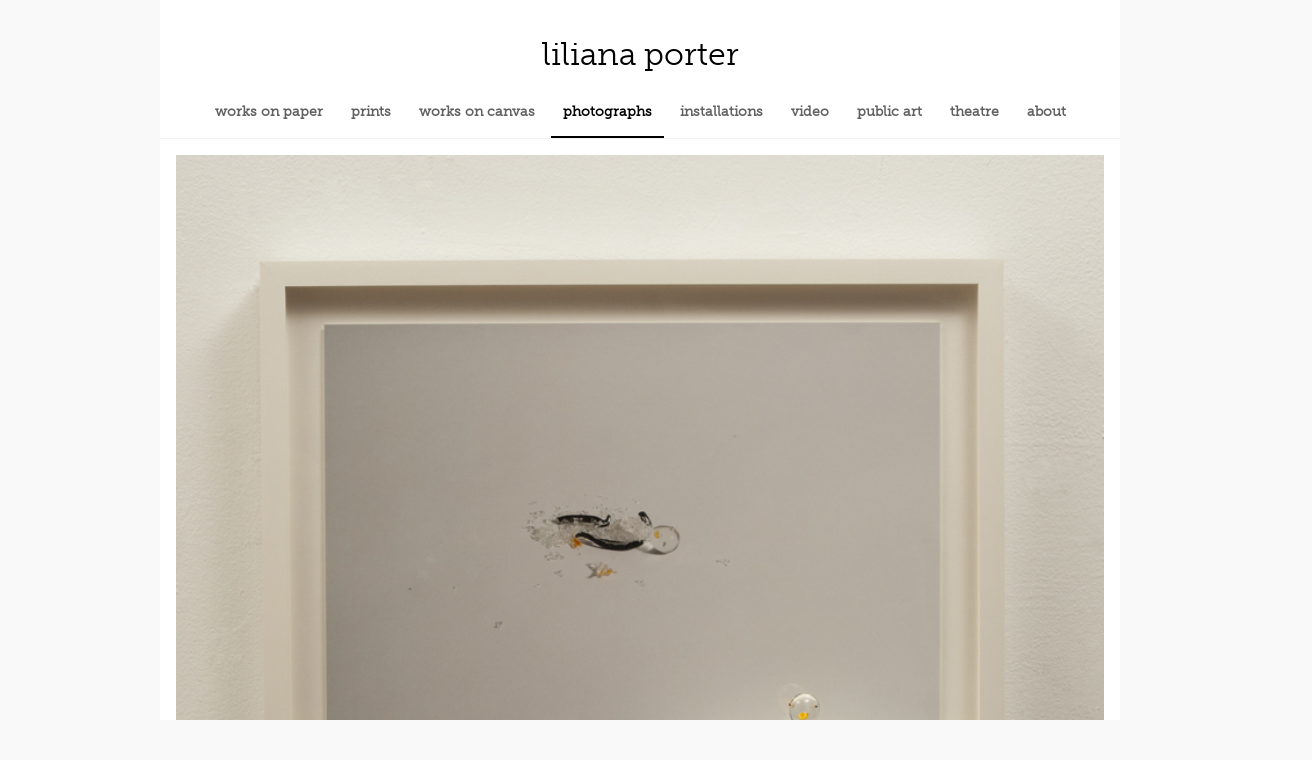

--- FILE ---
content_type: text/html; charset=utf-8
request_url: https://lilianaporter.com/pieces/671/assets/607
body_size: 3386
content:
<!DOCTYPE html>
<html lang="en">
  <head>
    <meta charset="utf-8">
    <meta http-equiv="X-UA-Compatible" content="IE=edge">
    <meta name="viewport" content="width=device-width, initial-scale=1">

    <meta name="copyright" content="Copyright (c) 2014-2026 Liliana Porter">
    <meta name="author" content="Liliana Porter">
    <meta name="keywords" content="liliana porter, Argentina, argentine, artist, installation, video, photography, drawing, painting, Hosfelt Gallery, Dia Art Foundation, Sylvia Meyer, Pravin Sathe, New York City.">
    <meta name="description" content="With enchanting incongruity, Liliana Porter&#39;s work playfully subverts convention, disrupts time, and messes with reality. Using a wide range of media, Porter mixes the absurd with the philosophical, creating extraordinary situations that lure us unwittingly into the realm of her idiosyncratic cast of characters.">

    <title>Liliana Porter - Reconstruction - glass penguin</title>

    <script src="https://use.typekit.net/fyv8cgu.js"></script>
    <script>try{Typekit.load({ async: true });}catch(e){}</script>

    <link rel="stylesheet" href="/assets/application-c20ab3f60ba93a8fa7c0967a599416c214742f4bd911f0f71845b58b09cc4fc4.css" media="all" data-turbolinks-track="true" />
    <link rel="stylesheet" href="/assets/phone-5ea219913f2e614dd3b1019a11719c61b166fa5352b13b4767828cd82f6f4eb3.css" media="only screen and (min-width: 320px) and (max-width: 480px)" data-turbolinks-track="true" />
    <link rel="stylesheet" href="/assets/tablet-a43cae9f7722995e28b8d58c785e24a2459ff403cde0b50e96d79774908f79a5.css" media="only screen and (min-width: 480px) and (max-width: 1024px)" data-turbolinks-track="true" />
    <link rel="stylesheet" href="/assets/laptop-54474466e86fc06e7402950b17b093e3d8ddc221f6d551c3bb4d3a5222d682fe.css" media="only screen and (min-width: 1024px)" data-turbolinks-track="true" />
    <script src="/assets/application-fd6b02e30ae15bf5901fa6a3e1719a141d80da6c433714bc5c5daf2c56749a0f.js"></script>
    <meta name="csrf-param" content="authenticity_token" />
<meta name="csrf-token" content="DZks35coHiz7KB6lIHWJNZzo_6Jy5Uz-XyRValRBDGF2kqUnYX0qZaO5uioIF-uUWDkztpkWIn1pDhY2d1WSLg" />
  </head>

  <body>
    <div id="wrapper">
      <div id="header">
        <a href="/">
          <h1 class="artist">liliana porter</h1>
        </a>
      </div>
      <div id="tabs-container">
        <ul class="tabs">
  <a href="/pieces/medium/work_on_paper">
    <li class="nav-item ">works on paper</li>
</a>
  <a href="/pieces/medium/print">
    <li class="nav-item ">prints</li>
</a>
  <a href="/pieces/medium/work_on_canvas">
    <li class="nav-item ">works on canvas</li>
</a>
  <a href="/pieces/medium/photograph">
    <li class="nav-item selected">photographs</li>
</a>
  <a href="/pieces/medium/installation">
    <li class="nav-item ">installations</li>
</a>
  <a href="/pieces/medium/video">
    <li class="nav-item ">video</li>
</a>
  <a href="/pieces/medium/public_art_project">
    <li class="nav-item ">public art</li>
</a>
  <a href="/pieces/medium/theatre">
    <li class="nav-item ">theatre</li>
</a>
  <a href="/artist">
    <li class="nav-item ">about</li>
</a></ul>

      </div>
      <p id="notice"></p>
      <div id="content">
        


<div class="asset">
        <img class="asset-full" src="https://dada-dev-2ndrategeniuses-com.s3.amazonaws.com/assets/images/000/000/607/original/Reconstruction_glass-penguin-2012.jpg?1476947995" />
</div>

<div class="caption-container">
	<span class="caption">
	  Reconstruction - glass penguin (2012)
	  <br>
	  framed digital print, wooden shelf and porcelain figurine
	  <br>
	  13 &frac12;" X 18 &frac12;" X 4 &frac12;"
	  <br>
	  unique
	</span>
</div>

<div class="clear"></div>

      </div>
    </div>

    <div class="footer">All rights reserved by Liliana Porter. Site by <a href="https://github.com/southgate">Alex Southgate</a> & <a href="http://pravinsathe.com">Pravin Sathe</a>.</div>
  </body>
</html>
